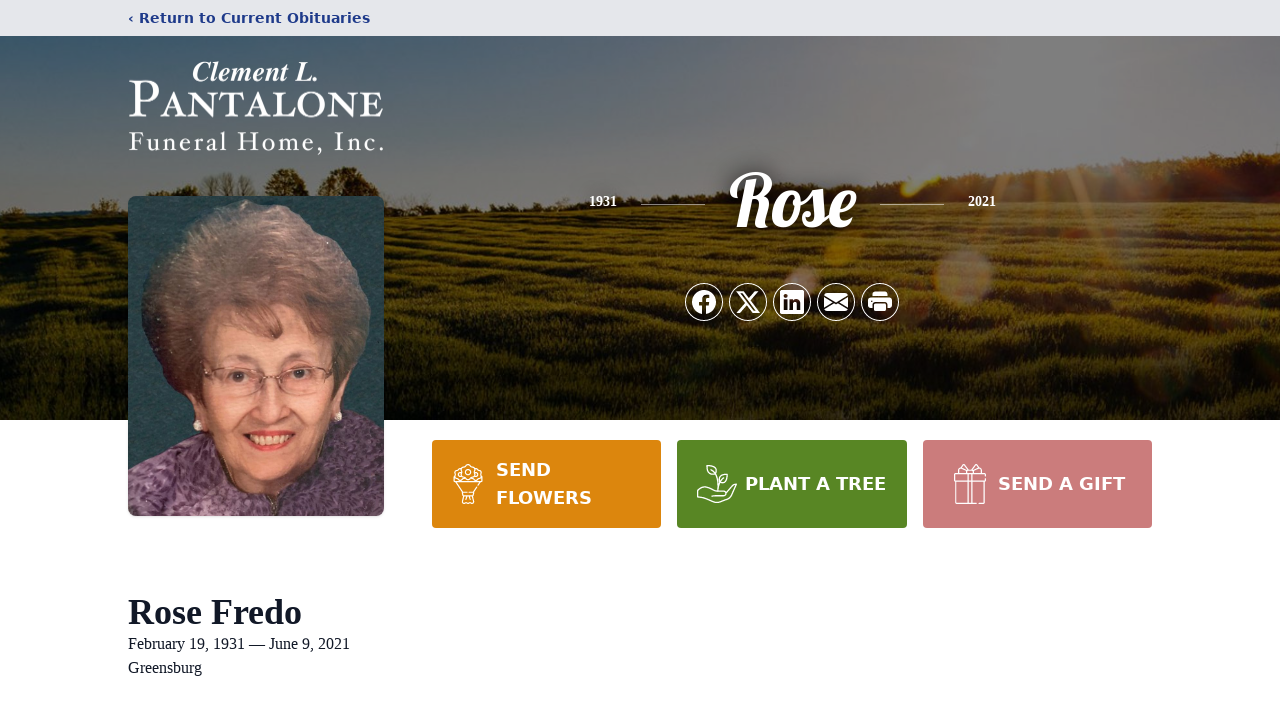

--- FILE ---
content_type: text/html; charset=utf-8
request_url: https://www.google.com/recaptcha/enterprise/anchor?ar=1&k=6LfHWPMlAAAAAHMN9mQfJzGLONIw3Ozfx_Tu_aDT&co=aHR0cHM6Ly93d3cucGFudGFsb25lLmNvbTo0NDM.&hl=en&type=image&v=N67nZn4AqZkNcbeMu4prBgzg&theme=light&size=invisible&badge=bottomright&anchor-ms=20000&execute-ms=30000&cb=o1ck9kk3g13j
body_size: 48755
content:
<!DOCTYPE HTML><html dir="ltr" lang="en"><head><meta http-equiv="Content-Type" content="text/html; charset=UTF-8">
<meta http-equiv="X-UA-Compatible" content="IE=edge">
<title>reCAPTCHA</title>
<style type="text/css">
/* cyrillic-ext */
@font-face {
  font-family: 'Roboto';
  font-style: normal;
  font-weight: 400;
  font-stretch: 100%;
  src: url(//fonts.gstatic.com/s/roboto/v48/KFO7CnqEu92Fr1ME7kSn66aGLdTylUAMa3GUBHMdazTgWw.woff2) format('woff2');
  unicode-range: U+0460-052F, U+1C80-1C8A, U+20B4, U+2DE0-2DFF, U+A640-A69F, U+FE2E-FE2F;
}
/* cyrillic */
@font-face {
  font-family: 'Roboto';
  font-style: normal;
  font-weight: 400;
  font-stretch: 100%;
  src: url(//fonts.gstatic.com/s/roboto/v48/KFO7CnqEu92Fr1ME7kSn66aGLdTylUAMa3iUBHMdazTgWw.woff2) format('woff2');
  unicode-range: U+0301, U+0400-045F, U+0490-0491, U+04B0-04B1, U+2116;
}
/* greek-ext */
@font-face {
  font-family: 'Roboto';
  font-style: normal;
  font-weight: 400;
  font-stretch: 100%;
  src: url(//fonts.gstatic.com/s/roboto/v48/KFO7CnqEu92Fr1ME7kSn66aGLdTylUAMa3CUBHMdazTgWw.woff2) format('woff2');
  unicode-range: U+1F00-1FFF;
}
/* greek */
@font-face {
  font-family: 'Roboto';
  font-style: normal;
  font-weight: 400;
  font-stretch: 100%;
  src: url(//fonts.gstatic.com/s/roboto/v48/KFO7CnqEu92Fr1ME7kSn66aGLdTylUAMa3-UBHMdazTgWw.woff2) format('woff2');
  unicode-range: U+0370-0377, U+037A-037F, U+0384-038A, U+038C, U+038E-03A1, U+03A3-03FF;
}
/* math */
@font-face {
  font-family: 'Roboto';
  font-style: normal;
  font-weight: 400;
  font-stretch: 100%;
  src: url(//fonts.gstatic.com/s/roboto/v48/KFO7CnqEu92Fr1ME7kSn66aGLdTylUAMawCUBHMdazTgWw.woff2) format('woff2');
  unicode-range: U+0302-0303, U+0305, U+0307-0308, U+0310, U+0312, U+0315, U+031A, U+0326-0327, U+032C, U+032F-0330, U+0332-0333, U+0338, U+033A, U+0346, U+034D, U+0391-03A1, U+03A3-03A9, U+03B1-03C9, U+03D1, U+03D5-03D6, U+03F0-03F1, U+03F4-03F5, U+2016-2017, U+2034-2038, U+203C, U+2040, U+2043, U+2047, U+2050, U+2057, U+205F, U+2070-2071, U+2074-208E, U+2090-209C, U+20D0-20DC, U+20E1, U+20E5-20EF, U+2100-2112, U+2114-2115, U+2117-2121, U+2123-214F, U+2190, U+2192, U+2194-21AE, U+21B0-21E5, U+21F1-21F2, U+21F4-2211, U+2213-2214, U+2216-22FF, U+2308-230B, U+2310, U+2319, U+231C-2321, U+2336-237A, U+237C, U+2395, U+239B-23B7, U+23D0, U+23DC-23E1, U+2474-2475, U+25AF, U+25B3, U+25B7, U+25BD, U+25C1, U+25CA, U+25CC, U+25FB, U+266D-266F, U+27C0-27FF, U+2900-2AFF, U+2B0E-2B11, U+2B30-2B4C, U+2BFE, U+3030, U+FF5B, U+FF5D, U+1D400-1D7FF, U+1EE00-1EEFF;
}
/* symbols */
@font-face {
  font-family: 'Roboto';
  font-style: normal;
  font-weight: 400;
  font-stretch: 100%;
  src: url(//fonts.gstatic.com/s/roboto/v48/KFO7CnqEu92Fr1ME7kSn66aGLdTylUAMaxKUBHMdazTgWw.woff2) format('woff2');
  unicode-range: U+0001-000C, U+000E-001F, U+007F-009F, U+20DD-20E0, U+20E2-20E4, U+2150-218F, U+2190, U+2192, U+2194-2199, U+21AF, U+21E6-21F0, U+21F3, U+2218-2219, U+2299, U+22C4-22C6, U+2300-243F, U+2440-244A, U+2460-24FF, U+25A0-27BF, U+2800-28FF, U+2921-2922, U+2981, U+29BF, U+29EB, U+2B00-2BFF, U+4DC0-4DFF, U+FFF9-FFFB, U+10140-1018E, U+10190-1019C, U+101A0, U+101D0-101FD, U+102E0-102FB, U+10E60-10E7E, U+1D2C0-1D2D3, U+1D2E0-1D37F, U+1F000-1F0FF, U+1F100-1F1AD, U+1F1E6-1F1FF, U+1F30D-1F30F, U+1F315, U+1F31C, U+1F31E, U+1F320-1F32C, U+1F336, U+1F378, U+1F37D, U+1F382, U+1F393-1F39F, U+1F3A7-1F3A8, U+1F3AC-1F3AF, U+1F3C2, U+1F3C4-1F3C6, U+1F3CA-1F3CE, U+1F3D4-1F3E0, U+1F3ED, U+1F3F1-1F3F3, U+1F3F5-1F3F7, U+1F408, U+1F415, U+1F41F, U+1F426, U+1F43F, U+1F441-1F442, U+1F444, U+1F446-1F449, U+1F44C-1F44E, U+1F453, U+1F46A, U+1F47D, U+1F4A3, U+1F4B0, U+1F4B3, U+1F4B9, U+1F4BB, U+1F4BF, U+1F4C8-1F4CB, U+1F4D6, U+1F4DA, U+1F4DF, U+1F4E3-1F4E6, U+1F4EA-1F4ED, U+1F4F7, U+1F4F9-1F4FB, U+1F4FD-1F4FE, U+1F503, U+1F507-1F50B, U+1F50D, U+1F512-1F513, U+1F53E-1F54A, U+1F54F-1F5FA, U+1F610, U+1F650-1F67F, U+1F687, U+1F68D, U+1F691, U+1F694, U+1F698, U+1F6AD, U+1F6B2, U+1F6B9-1F6BA, U+1F6BC, U+1F6C6-1F6CF, U+1F6D3-1F6D7, U+1F6E0-1F6EA, U+1F6F0-1F6F3, U+1F6F7-1F6FC, U+1F700-1F7FF, U+1F800-1F80B, U+1F810-1F847, U+1F850-1F859, U+1F860-1F887, U+1F890-1F8AD, U+1F8B0-1F8BB, U+1F8C0-1F8C1, U+1F900-1F90B, U+1F93B, U+1F946, U+1F984, U+1F996, U+1F9E9, U+1FA00-1FA6F, U+1FA70-1FA7C, U+1FA80-1FA89, U+1FA8F-1FAC6, U+1FACE-1FADC, U+1FADF-1FAE9, U+1FAF0-1FAF8, U+1FB00-1FBFF;
}
/* vietnamese */
@font-face {
  font-family: 'Roboto';
  font-style: normal;
  font-weight: 400;
  font-stretch: 100%;
  src: url(//fonts.gstatic.com/s/roboto/v48/KFO7CnqEu92Fr1ME7kSn66aGLdTylUAMa3OUBHMdazTgWw.woff2) format('woff2');
  unicode-range: U+0102-0103, U+0110-0111, U+0128-0129, U+0168-0169, U+01A0-01A1, U+01AF-01B0, U+0300-0301, U+0303-0304, U+0308-0309, U+0323, U+0329, U+1EA0-1EF9, U+20AB;
}
/* latin-ext */
@font-face {
  font-family: 'Roboto';
  font-style: normal;
  font-weight: 400;
  font-stretch: 100%;
  src: url(//fonts.gstatic.com/s/roboto/v48/KFO7CnqEu92Fr1ME7kSn66aGLdTylUAMa3KUBHMdazTgWw.woff2) format('woff2');
  unicode-range: U+0100-02BA, U+02BD-02C5, U+02C7-02CC, U+02CE-02D7, U+02DD-02FF, U+0304, U+0308, U+0329, U+1D00-1DBF, U+1E00-1E9F, U+1EF2-1EFF, U+2020, U+20A0-20AB, U+20AD-20C0, U+2113, U+2C60-2C7F, U+A720-A7FF;
}
/* latin */
@font-face {
  font-family: 'Roboto';
  font-style: normal;
  font-weight: 400;
  font-stretch: 100%;
  src: url(//fonts.gstatic.com/s/roboto/v48/KFO7CnqEu92Fr1ME7kSn66aGLdTylUAMa3yUBHMdazQ.woff2) format('woff2');
  unicode-range: U+0000-00FF, U+0131, U+0152-0153, U+02BB-02BC, U+02C6, U+02DA, U+02DC, U+0304, U+0308, U+0329, U+2000-206F, U+20AC, U+2122, U+2191, U+2193, U+2212, U+2215, U+FEFF, U+FFFD;
}
/* cyrillic-ext */
@font-face {
  font-family: 'Roboto';
  font-style: normal;
  font-weight: 500;
  font-stretch: 100%;
  src: url(//fonts.gstatic.com/s/roboto/v48/KFO7CnqEu92Fr1ME7kSn66aGLdTylUAMa3GUBHMdazTgWw.woff2) format('woff2');
  unicode-range: U+0460-052F, U+1C80-1C8A, U+20B4, U+2DE0-2DFF, U+A640-A69F, U+FE2E-FE2F;
}
/* cyrillic */
@font-face {
  font-family: 'Roboto';
  font-style: normal;
  font-weight: 500;
  font-stretch: 100%;
  src: url(//fonts.gstatic.com/s/roboto/v48/KFO7CnqEu92Fr1ME7kSn66aGLdTylUAMa3iUBHMdazTgWw.woff2) format('woff2');
  unicode-range: U+0301, U+0400-045F, U+0490-0491, U+04B0-04B1, U+2116;
}
/* greek-ext */
@font-face {
  font-family: 'Roboto';
  font-style: normal;
  font-weight: 500;
  font-stretch: 100%;
  src: url(//fonts.gstatic.com/s/roboto/v48/KFO7CnqEu92Fr1ME7kSn66aGLdTylUAMa3CUBHMdazTgWw.woff2) format('woff2');
  unicode-range: U+1F00-1FFF;
}
/* greek */
@font-face {
  font-family: 'Roboto';
  font-style: normal;
  font-weight: 500;
  font-stretch: 100%;
  src: url(//fonts.gstatic.com/s/roboto/v48/KFO7CnqEu92Fr1ME7kSn66aGLdTylUAMa3-UBHMdazTgWw.woff2) format('woff2');
  unicode-range: U+0370-0377, U+037A-037F, U+0384-038A, U+038C, U+038E-03A1, U+03A3-03FF;
}
/* math */
@font-face {
  font-family: 'Roboto';
  font-style: normal;
  font-weight: 500;
  font-stretch: 100%;
  src: url(//fonts.gstatic.com/s/roboto/v48/KFO7CnqEu92Fr1ME7kSn66aGLdTylUAMawCUBHMdazTgWw.woff2) format('woff2');
  unicode-range: U+0302-0303, U+0305, U+0307-0308, U+0310, U+0312, U+0315, U+031A, U+0326-0327, U+032C, U+032F-0330, U+0332-0333, U+0338, U+033A, U+0346, U+034D, U+0391-03A1, U+03A3-03A9, U+03B1-03C9, U+03D1, U+03D5-03D6, U+03F0-03F1, U+03F4-03F5, U+2016-2017, U+2034-2038, U+203C, U+2040, U+2043, U+2047, U+2050, U+2057, U+205F, U+2070-2071, U+2074-208E, U+2090-209C, U+20D0-20DC, U+20E1, U+20E5-20EF, U+2100-2112, U+2114-2115, U+2117-2121, U+2123-214F, U+2190, U+2192, U+2194-21AE, U+21B0-21E5, U+21F1-21F2, U+21F4-2211, U+2213-2214, U+2216-22FF, U+2308-230B, U+2310, U+2319, U+231C-2321, U+2336-237A, U+237C, U+2395, U+239B-23B7, U+23D0, U+23DC-23E1, U+2474-2475, U+25AF, U+25B3, U+25B7, U+25BD, U+25C1, U+25CA, U+25CC, U+25FB, U+266D-266F, U+27C0-27FF, U+2900-2AFF, U+2B0E-2B11, U+2B30-2B4C, U+2BFE, U+3030, U+FF5B, U+FF5D, U+1D400-1D7FF, U+1EE00-1EEFF;
}
/* symbols */
@font-face {
  font-family: 'Roboto';
  font-style: normal;
  font-weight: 500;
  font-stretch: 100%;
  src: url(//fonts.gstatic.com/s/roboto/v48/KFO7CnqEu92Fr1ME7kSn66aGLdTylUAMaxKUBHMdazTgWw.woff2) format('woff2');
  unicode-range: U+0001-000C, U+000E-001F, U+007F-009F, U+20DD-20E0, U+20E2-20E4, U+2150-218F, U+2190, U+2192, U+2194-2199, U+21AF, U+21E6-21F0, U+21F3, U+2218-2219, U+2299, U+22C4-22C6, U+2300-243F, U+2440-244A, U+2460-24FF, U+25A0-27BF, U+2800-28FF, U+2921-2922, U+2981, U+29BF, U+29EB, U+2B00-2BFF, U+4DC0-4DFF, U+FFF9-FFFB, U+10140-1018E, U+10190-1019C, U+101A0, U+101D0-101FD, U+102E0-102FB, U+10E60-10E7E, U+1D2C0-1D2D3, U+1D2E0-1D37F, U+1F000-1F0FF, U+1F100-1F1AD, U+1F1E6-1F1FF, U+1F30D-1F30F, U+1F315, U+1F31C, U+1F31E, U+1F320-1F32C, U+1F336, U+1F378, U+1F37D, U+1F382, U+1F393-1F39F, U+1F3A7-1F3A8, U+1F3AC-1F3AF, U+1F3C2, U+1F3C4-1F3C6, U+1F3CA-1F3CE, U+1F3D4-1F3E0, U+1F3ED, U+1F3F1-1F3F3, U+1F3F5-1F3F7, U+1F408, U+1F415, U+1F41F, U+1F426, U+1F43F, U+1F441-1F442, U+1F444, U+1F446-1F449, U+1F44C-1F44E, U+1F453, U+1F46A, U+1F47D, U+1F4A3, U+1F4B0, U+1F4B3, U+1F4B9, U+1F4BB, U+1F4BF, U+1F4C8-1F4CB, U+1F4D6, U+1F4DA, U+1F4DF, U+1F4E3-1F4E6, U+1F4EA-1F4ED, U+1F4F7, U+1F4F9-1F4FB, U+1F4FD-1F4FE, U+1F503, U+1F507-1F50B, U+1F50D, U+1F512-1F513, U+1F53E-1F54A, U+1F54F-1F5FA, U+1F610, U+1F650-1F67F, U+1F687, U+1F68D, U+1F691, U+1F694, U+1F698, U+1F6AD, U+1F6B2, U+1F6B9-1F6BA, U+1F6BC, U+1F6C6-1F6CF, U+1F6D3-1F6D7, U+1F6E0-1F6EA, U+1F6F0-1F6F3, U+1F6F7-1F6FC, U+1F700-1F7FF, U+1F800-1F80B, U+1F810-1F847, U+1F850-1F859, U+1F860-1F887, U+1F890-1F8AD, U+1F8B0-1F8BB, U+1F8C0-1F8C1, U+1F900-1F90B, U+1F93B, U+1F946, U+1F984, U+1F996, U+1F9E9, U+1FA00-1FA6F, U+1FA70-1FA7C, U+1FA80-1FA89, U+1FA8F-1FAC6, U+1FACE-1FADC, U+1FADF-1FAE9, U+1FAF0-1FAF8, U+1FB00-1FBFF;
}
/* vietnamese */
@font-face {
  font-family: 'Roboto';
  font-style: normal;
  font-weight: 500;
  font-stretch: 100%;
  src: url(//fonts.gstatic.com/s/roboto/v48/KFO7CnqEu92Fr1ME7kSn66aGLdTylUAMa3OUBHMdazTgWw.woff2) format('woff2');
  unicode-range: U+0102-0103, U+0110-0111, U+0128-0129, U+0168-0169, U+01A0-01A1, U+01AF-01B0, U+0300-0301, U+0303-0304, U+0308-0309, U+0323, U+0329, U+1EA0-1EF9, U+20AB;
}
/* latin-ext */
@font-face {
  font-family: 'Roboto';
  font-style: normal;
  font-weight: 500;
  font-stretch: 100%;
  src: url(//fonts.gstatic.com/s/roboto/v48/KFO7CnqEu92Fr1ME7kSn66aGLdTylUAMa3KUBHMdazTgWw.woff2) format('woff2');
  unicode-range: U+0100-02BA, U+02BD-02C5, U+02C7-02CC, U+02CE-02D7, U+02DD-02FF, U+0304, U+0308, U+0329, U+1D00-1DBF, U+1E00-1E9F, U+1EF2-1EFF, U+2020, U+20A0-20AB, U+20AD-20C0, U+2113, U+2C60-2C7F, U+A720-A7FF;
}
/* latin */
@font-face {
  font-family: 'Roboto';
  font-style: normal;
  font-weight: 500;
  font-stretch: 100%;
  src: url(//fonts.gstatic.com/s/roboto/v48/KFO7CnqEu92Fr1ME7kSn66aGLdTylUAMa3yUBHMdazQ.woff2) format('woff2');
  unicode-range: U+0000-00FF, U+0131, U+0152-0153, U+02BB-02BC, U+02C6, U+02DA, U+02DC, U+0304, U+0308, U+0329, U+2000-206F, U+20AC, U+2122, U+2191, U+2193, U+2212, U+2215, U+FEFF, U+FFFD;
}
/* cyrillic-ext */
@font-face {
  font-family: 'Roboto';
  font-style: normal;
  font-weight: 900;
  font-stretch: 100%;
  src: url(//fonts.gstatic.com/s/roboto/v48/KFO7CnqEu92Fr1ME7kSn66aGLdTylUAMa3GUBHMdazTgWw.woff2) format('woff2');
  unicode-range: U+0460-052F, U+1C80-1C8A, U+20B4, U+2DE0-2DFF, U+A640-A69F, U+FE2E-FE2F;
}
/* cyrillic */
@font-face {
  font-family: 'Roboto';
  font-style: normal;
  font-weight: 900;
  font-stretch: 100%;
  src: url(//fonts.gstatic.com/s/roboto/v48/KFO7CnqEu92Fr1ME7kSn66aGLdTylUAMa3iUBHMdazTgWw.woff2) format('woff2');
  unicode-range: U+0301, U+0400-045F, U+0490-0491, U+04B0-04B1, U+2116;
}
/* greek-ext */
@font-face {
  font-family: 'Roboto';
  font-style: normal;
  font-weight: 900;
  font-stretch: 100%;
  src: url(//fonts.gstatic.com/s/roboto/v48/KFO7CnqEu92Fr1ME7kSn66aGLdTylUAMa3CUBHMdazTgWw.woff2) format('woff2');
  unicode-range: U+1F00-1FFF;
}
/* greek */
@font-face {
  font-family: 'Roboto';
  font-style: normal;
  font-weight: 900;
  font-stretch: 100%;
  src: url(//fonts.gstatic.com/s/roboto/v48/KFO7CnqEu92Fr1ME7kSn66aGLdTylUAMa3-UBHMdazTgWw.woff2) format('woff2');
  unicode-range: U+0370-0377, U+037A-037F, U+0384-038A, U+038C, U+038E-03A1, U+03A3-03FF;
}
/* math */
@font-face {
  font-family: 'Roboto';
  font-style: normal;
  font-weight: 900;
  font-stretch: 100%;
  src: url(//fonts.gstatic.com/s/roboto/v48/KFO7CnqEu92Fr1ME7kSn66aGLdTylUAMawCUBHMdazTgWw.woff2) format('woff2');
  unicode-range: U+0302-0303, U+0305, U+0307-0308, U+0310, U+0312, U+0315, U+031A, U+0326-0327, U+032C, U+032F-0330, U+0332-0333, U+0338, U+033A, U+0346, U+034D, U+0391-03A1, U+03A3-03A9, U+03B1-03C9, U+03D1, U+03D5-03D6, U+03F0-03F1, U+03F4-03F5, U+2016-2017, U+2034-2038, U+203C, U+2040, U+2043, U+2047, U+2050, U+2057, U+205F, U+2070-2071, U+2074-208E, U+2090-209C, U+20D0-20DC, U+20E1, U+20E5-20EF, U+2100-2112, U+2114-2115, U+2117-2121, U+2123-214F, U+2190, U+2192, U+2194-21AE, U+21B0-21E5, U+21F1-21F2, U+21F4-2211, U+2213-2214, U+2216-22FF, U+2308-230B, U+2310, U+2319, U+231C-2321, U+2336-237A, U+237C, U+2395, U+239B-23B7, U+23D0, U+23DC-23E1, U+2474-2475, U+25AF, U+25B3, U+25B7, U+25BD, U+25C1, U+25CA, U+25CC, U+25FB, U+266D-266F, U+27C0-27FF, U+2900-2AFF, U+2B0E-2B11, U+2B30-2B4C, U+2BFE, U+3030, U+FF5B, U+FF5D, U+1D400-1D7FF, U+1EE00-1EEFF;
}
/* symbols */
@font-face {
  font-family: 'Roboto';
  font-style: normal;
  font-weight: 900;
  font-stretch: 100%;
  src: url(//fonts.gstatic.com/s/roboto/v48/KFO7CnqEu92Fr1ME7kSn66aGLdTylUAMaxKUBHMdazTgWw.woff2) format('woff2');
  unicode-range: U+0001-000C, U+000E-001F, U+007F-009F, U+20DD-20E0, U+20E2-20E4, U+2150-218F, U+2190, U+2192, U+2194-2199, U+21AF, U+21E6-21F0, U+21F3, U+2218-2219, U+2299, U+22C4-22C6, U+2300-243F, U+2440-244A, U+2460-24FF, U+25A0-27BF, U+2800-28FF, U+2921-2922, U+2981, U+29BF, U+29EB, U+2B00-2BFF, U+4DC0-4DFF, U+FFF9-FFFB, U+10140-1018E, U+10190-1019C, U+101A0, U+101D0-101FD, U+102E0-102FB, U+10E60-10E7E, U+1D2C0-1D2D3, U+1D2E0-1D37F, U+1F000-1F0FF, U+1F100-1F1AD, U+1F1E6-1F1FF, U+1F30D-1F30F, U+1F315, U+1F31C, U+1F31E, U+1F320-1F32C, U+1F336, U+1F378, U+1F37D, U+1F382, U+1F393-1F39F, U+1F3A7-1F3A8, U+1F3AC-1F3AF, U+1F3C2, U+1F3C4-1F3C6, U+1F3CA-1F3CE, U+1F3D4-1F3E0, U+1F3ED, U+1F3F1-1F3F3, U+1F3F5-1F3F7, U+1F408, U+1F415, U+1F41F, U+1F426, U+1F43F, U+1F441-1F442, U+1F444, U+1F446-1F449, U+1F44C-1F44E, U+1F453, U+1F46A, U+1F47D, U+1F4A3, U+1F4B0, U+1F4B3, U+1F4B9, U+1F4BB, U+1F4BF, U+1F4C8-1F4CB, U+1F4D6, U+1F4DA, U+1F4DF, U+1F4E3-1F4E6, U+1F4EA-1F4ED, U+1F4F7, U+1F4F9-1F4FB, U+1F4FD-1F4FE, U+1F503, U+1F507-1F50B, U+1F50D, U+1F512-1F513, U+1F53E-1F54A, U+1F54F-1F5FA, U+1F610, U+1F650-1F67F, U+1F687, U+1F68D, U+1F691, U+1F694, U+1F698, U+1F6AD, U+1F6B2, U+1F6B9-1F6BA, U+1F6BC, U+1F6C6-1F6CF, U+1F6D3-1F6D7, U+1F6E0-1F6EA, U+1F6F0-1F6F3, U+1F6F7-1F6FC, U+1F700-1F7FF, U+1F800-1F80B, U+1F810-1F847, U+1F850-1F859, U+1F860-1F887, U+1F890-1F8AD, U+1F8B0-1F8BB, U+1F8C0-1F8C1, U+1F900-1F90B, U+1F93B, U+1F946, U+1F984, U+1F996, U+1F9E9, U+1FA00-1FA6F, U+1FA70-1FA7C, U+1FA80-1FA89, U+1FA8F-1FAC6, U+1FACE-1FADC, U+1FADF-1FAE9, U+1FAF0-1FAF8, U+1FB00-1FBFF;
}
/* vietnamese */
@font-face {
  font-family: 'Roboto';
  font-style: normal;
  font-weight: 900;
  font-stretch: 100%;
  src: url(//fonts.gstatic.com/s/roboto/v48/KFO7CnqEu92Fr1ME7kSn66aGLdTylUAMa3OUBHMdazTgWw.woff2) format('woff2');
  unicode-range: U+0102-0103, U+0110-0111, U+0128-0129, U+0168-0169, U+01A0-01A1, U+01AF-01B0, U+0300-0301, U+0303-0304, U+0308-0309, U+0323, U+0329, U+1EA0-1EF9, U+20AB;
}
/* latin-ext */
@font-face {
  font-family: 'Roboto';
  font-style: normal;
  font-weight: 900;
  font-stretch: 100%;
  src: url(//fonts.gstatic.com/s/roboto/v48/KFO7CnqEu92Fr1ME7kSn66aGLdTylUAMa3KUBHMdazTgWw.woff2) format('woff2');
  unicode-range: U+0100-02BA, U+02BD-02C5, U+02C7-02CC, U+02CE-02D7, U+02DD-02FF, U+0304, U+0308, U+0329, U+1D00-1DBF, U+1E00-1E9F, U+1EF2-1EFF, U+2020, U+20A0-20AB, U+20AD-20C0, U+2113, U+2C60-2C7F, U+A720-A7FF;
}
/* latin */
@font-face {
  font-family: 'Roboto';
  font-style: normal;
  font-weight: 900;
  font-stretch: 100%;
  src: url(//fonts.gstatic.com/s/roboto/v48/KFO7CnqEu92Fr1ME7kSn66aGLdTylUAMa3yUBHMdazQ.woff2) format('woff2');
  unicode-range: U+0000-00FF, U+0131, U+0152-0153, U+02BB-02BC, U+02C6, U+02DA, U+02DC, U+0304, U+0308, U+0329, U+2000-206F, U+20AC, U+2122, U+2191, U+2193, U+2212, U+2215, U+FEFF, U+FFFD;
}

</style>
<link rel="stylesheet" type="text/css" href="https://www.gstatic.com/recaptcha/releases/N67nZn4AqZkNcbeMu4prBgzg/styles__ltr.css">
<script nonce="TH_Llc66mzZT_WS70H5SJw" type="text/javascript">window['__recaptcha_api'] = 'https://www.google.com/recaptcha/enterprise/';</script>
<script type="text/javascript" src="https://www.gstatic.com/recaptcha/releases/N67nZn4AqZkNcbeMu4prBgzg/recaptcha__en.js" nonce="TH_Llc66mzZT_WS70H5SJw">
      
    </script></head>
<body><div id="rc-anchor-alert" class="rc-anchor-alert"></div>
<input type="hidden" id="recaptcha-token" value="[base64]">
<script type="text/javascript" nonce="TH_Llc66mzZT_WS70H5SJw">
      recaptcha.anchor.Main.init("[\x22ainput\x22,[\x22bgdata\x22,\x22\x22,\[base64]/[base64]/[base64]/bmV3IHJbeF0oY1swXSk6RT09Mj9uZXcgclt4XShjWzBdLGNbMV0pOkU9PTM/bmV3IHJbeF0oY1swXSxjWzFdLGNbMl0pOkU9PTQ/[base64]/[base64]/[base64]/[base64]/[base64]/[base64]/[base64]/[base64]\x22,\[base64]\\u003d\x22,\x22w75hwqfDlsOaS8OXw5rDlMOUYMOvdsOaY8KwwpPDlnDDrD05Wh8cwq/Cl8K/[base64]/CnzDCk2Y0bsK5dMKSOsOtVsKPH0HCswkdNzkwZWjDsi9GwoLCr8O6XcK3w40eesOIGcKnE8KTamxyTwd7KSHDkmwTwrBHw5/DnlVPccKzw5nDg8OlBcK4w611G0E3N8O/wp/ClT7DpD7Cu8OCeUNHwo4NwpZlZ8KsejzCosOOw77CuxHCp0pGw4nDjknDriTCgRV1wpvDr8Oowp8Ww6kFRMKYKGrChcKQAMOhwrDDqQkQwrHDoMKBAQ8mRMOhHUwNQMO8X3XDl8Krw5vDrGtGJQoOw4zCkMOZw4RKwpnDnlrCiyh/w7zCkBlQwrgzdiUlY2/Ck8K/w5zCv8Kuw7I5DDHCpxt6wolhNMKLc8K1wp3CkBQFQjrCi27Dvl0Jw6kLw4nDqCt3SHtRPsKgw4pMw7F4wrIYw4nDrSDCrTPCvMKKwq/DlSg/ZsKiwqvDjxkoVsO7w47DkcKtw6vDokPCgVNUW8O1FcKnM8KLw4fDn8KlDxl4wrHCjMO/dm4HKcKRHjvCvWgywr5CUVt4aMOhWUPDk03CtcO4FsOVZRjClFIRQ8KscsKow6jCrlZXVcOSwpLCk8K0w6fDnghjw6JwFMOGw44XMXfDox1zCXJLw74mwpQVbcO+KjdrR8KqfW/[base64]/[base64]/Dtjxpw4tRTjrCqj9Zw4sGFCnDrsK/wqzDn8KAwozDnwVpw7bCv8OHXMO4w5J4w5wHAcKLw6BHa8KCwqrDn3bCq8KMw5/CsAceL8KSwp5WIjXDsMOXA3TDssOlKApaWRzDp2vDqXJkw7IuTMKEVsKaw6LCjsK/KXPDlsO/[base64]/wqNow6w4VMOmwod3bG/CrzZww5MBbcOHV1/ClQbChzHCp1lCL8KQOMKhYMODHMO2U8O9w7YLClV4Fy3CjcOISgzDrsKQwojDtjvCk8OEw4pafC/Dh0LCm0tQwqEqXsKKa8OJwpNPeXc3V8OiwrdaIsKYSDHDqg/DnzEbJAo4ScKawqlSaMKbwoNlwo0zw6XClFtfwpBxcznDt8ODW8O8OxrDnj9FIkjDnVDCqsOJecOsGzQgSnPDlsOFwoPDgzDCsQAdwpzCoj/CmMKbw4DDpcO4PcO4w77DhMKPYDVlEcKdw5LDnUNaw4jDjmjDhcKEAHXDgHhLXEE3w4LCtVvCl8KIwpbDiyRTwoQjwpFZwq0nbmPDjwfCkcK8w5rCqMKpUMO8H1ZYX2vDncKTRz/DmXk1woTClkhEw7UNOVk7A29sw6PDucKCLFYVwrnCriBcw5wAw4PCvcO/JXHDiMK8wq7DkEvDrQAGw5LCrMKFV8KYwpvCrsKJw4hYwpYNdMO5VMKRYcOJwq7Ct8KWw5XDoGPCjjbDnsOVQMKfw5/[base64]/CqEPDjsKuw7Imw5vCq8KNH29WIFRWw6vCkkNDJQzCglVBwrnDhMKSw54pA8Oyw5F4wpkAw4Y3QHPDk8KtwqEpf8KhwpZxZ8KQwrI8wqfDlQA7C8K+w7/DlcOIwpoCwqDCvynDkXgbFhAgflHDjcKNw7VrVm0Yw5jDkMK1wqjCgj7CicOwfEI7wrrDtm8oPMKQwo3DoMOJW8OFG8O7wqrDkn18RFvDpRvDr8OTwp/Ck3HCksOJZBnCncKfw5wKWmvDl0/DjQTDpgrCoDJuw4nDq2FWKh9GasKtfkcZYx3DjcKuY31VcMO7McK4wqMew6ASdMKFTCwtw63CjMOyOU/DnsOJNsO0wrwOwrZpRX5pwqLCpQXCohFBw55mw4AwBsOxwrFKSTXCsMOHYxYQw7TDsMKJw73DqMOxwozDmmvDkA7CnGjDuE7DhMOuB3XCpGwhWsKIw55pw67CkHTDk8O6FmPDuF/[base64]/DjMKKwoPCuWEEKVPCv8OqwrZyL8OYwoUDwrtxFMOGVksHb8OcwqhgGkc/wqs6bsKwwrJ1w5AmPcOuV0nDjsO9wrVCwpDDj8O8VcK0woxVWMOQeGXDoXLCqxnChGBfw6cpfil8Fh7DggIGOMOXwpZGwp7CmcOdwrfClXA0LsKRaMOAXmRSKcOowoQYwoHCs3Z6w60wwocBw4jCjhtNDD1NN8KPwrTDnjLCtcK/wpHDnC/CpWXDj34Yw7XDrxVaw63DoCZadMO7ABM1LsKpBsKILirCrMKnCMO5w4nDn8KMNEpVwotXdg96w5Nzw5/CocOJw7PDjwbDoMKRw7dwY8OBCWPCusOMfFdjwrbCkXrCr8KsPcKtY19+FyLDu8KDw6LDsnPDvQLDv8OCwpA4L8OqwrbDvirDjiEWw5E2P8Klw7rCu8KIw6TCoMOmex/[base64]/NS/DmVrChXhvwqcBFyTCu8O9w63DnSsHFw5owqxjwoB2wpRlID7Du0bDo0Fuwqhiw5Quw4Nmw6bDsF7DtMKXwpXDrsKFdgY8w7HDgCTCrcKBw7nCnwfCp20OeWIew6nDq0zDqkAKMsKsI8Oyw6g8M8OLw4/DrsKWMMOYHWVwLzAzRMKZdMKYwq55a0HCmMOcwpgEUwwFwpksf0rCpHzDmX0Vw5jDgsOaPDXCizwNZcOyecO7wobDiU8Xw6RQw4/CowZgKMOUw5/ChcOZwr/[base64]/CpF/DiF0BwqbDn1UKwqVMwr/CrMOIDSPCpsOUw4JswpHCr2snfUnCtm3DlsOww77Ci8KBB8KRw6BFMsO5w4fCrMOcRC3DiHPCr0JqworCjCrChMO8DydHekfCrcOYG8OhRgXDgTXCosOkw4A7wo/[base64]/Chmg6Wk4OGGLDsQcyw4zCrMOqIk1INsKBwoFBR8K4w6HDiHIkREVYDcKQaMKzw4rDhcORwpQSw63DhQbDvsK2wqQjw5d7wrINXzPDjF4zw6LCv2/DhsKAC8K5woZlwqTCq8KEbcOxbMK/w51pe0jDowdyIsKXbcOYEMKCw6wPNU7Dg8OiTsOuw6jDisOawrEPJwFpw6nCvMKeLsOJwqoya3bDuAzCicOlXcKtH3FbwrrDocOzw7xjZ8OlwrFTL8O0w4NUBMKHw4ZbcsKyZCwXwo5Kw5/ChMKPwqLCncOwccOiwoLCpX9Vw7zChVLCn8KaZ8KfD8OGwrc1UcK+GMKow5EyQMOEwrrDrcOgZ1Qlw7pcEMOOwqplw4Jmw7bDvzTCgnzCicKnwrrDgMKvwq/CngTCssKqw7TCvcOLM8O/[base64]/[base64]/DmRTDuVjDrw7CkBoMwp/Ck8Kyw6HDqCU6CncVwrxUZMKrwpYgwrDDtR7DvwPDhXZhUwLClsKpw4/[base64]/[base64]/wrheCcO0wrDCpMOnXzolw6Z9Yj8Xw41QGMOTw6Y8wqI0wrc1esK2JMKIwpBMSDJjW2vCsRZhcDTDssKhJcKBE8OxVcKkPWY4w7g9T3jDmm7CjMK+wqnDosOCw6wUJGXCrcO2IHnCjDhaGnBuFMK/[base64]/cMOtw7Z2DgnDrwfCucKTGcK3FsKUAsKUw53CisKQwrIVw7HDknABw4rDtjXDqTVow7cVcsKwKi3DncOTwobDoMKsbsK9dcONMhwawrVWwp5SUMO/w4vDsDbDuSJ5bcONHsKGw7XCsMKqwpnCt8ORw4fCs8KDV8O7PwAbLsK+NFrDmsOIw7MXUTALFHbDisKuwpnDqzNYw7Byw6kNRSvCgcO2w4vCosK6wol6HcOawobDgUXDucKKPxIXwoHCokILGcOuw45LwqIZDMKCOFpKUFpXw7ljwofChxUKw43DiMK6Dm/CmMKzw5vDpcOFw5rCv8KwwpN3wphcwqbDqXxCwq3DvFMAw7TDiMKhwq9Tw7rCjgZ/wqvClXvCksK7wo4Nw5BfcsOdOAA8wrfDrhXDvFXDslDDvkzCvsK4L0Rowq4Fw4PCjC3ClMOuw6YDwpJuAMO6wpLDkcOEwq7CoD53wrzDkMOnViI7wpzCrAB8a1Zfw5DClkA7DHHDkwjCmGrCj8OIwrDDkk/DjX7DicOKGhMNwojDt8KAw5bCgcO/LcOCwpwrEg/DoRMMworDrlckdcKQVsK7ShvDocO3I8K5dMKowpgGw7TCgVrCisKjd8K6J8OLwr47asOEw7VCwpTDr8OVcXEIdcKuw4lPdcKPTzPDi8OTwrNRY8OmwoPCrDHCqBsewrEswrR9KMOfV8OQFwzCn3BkcsOmwr3CisKdw6HDkMKkw57DjQHCsGTDhMKawo/Cn8OFw5/DgSbDv8KHFcOcSljDksKpwp7DvsO4wqzCpMOmwqhUT8KswpEkVTIxw7cpwoQuGMKXwpjDtk/[base64]/LMOeBcOsXEnCqcK3TsOdaB3CrAXCm8OJKsOjwqfCqhsIVRFuwq/CjMKUwozDmcOgw6DCs8KAZB1Yw6zDqH7DrsKyw6k3bU/DvsO6Qic4w6vCp8Kewps8w6PDsG4jwogLw7RiaWzClzUCw5PDhMOqAsKkw5dyNSpueDXCtcKcHVPClMKsO3xAw6fCnWJ3w5rCmsO5VsORw6/CqMO1VkIJKMO0wp8qeMOKTncEIcOOw5LDlMOawq/[base64]/Cg3HDjcOowqQCwrbCsMKeaMKOwoNgF8O/wqbCpTsaAsK/wqgKw4gDwr/Dn8KewqdsO8K8VsKewqPDryfCmEfCjWJYbzUsBVzClMKKWsOeGGMKHlbDjCFRMz8nw48SUXTDrgE+LlvCqAJTwr1XwoI6FcOEYcOIwqPDpsOoYcKRw4U4LAQ2S8KywqPDm8OCwqdFw4kPw7TDgMKxXMOowrg+UcKqwoBew7LCqMOyw75ZJMK4OMO/dcOEw6RcwrBGw4JBwq7CqxoRw5HCjcKow514cMK5AC/[base64]/[base64]/Ch8KMFMKZecOzTMOoDMKtSCsRwp9RwpYqRMOvfcOTBiV9wqXCq8KfwoXDjRVtw4c0w4zCtcKGw64oTsOswp3CuzXCmHDDnsK3wrZQTcKIwoQMwqvCkcKcw5fDvlfCtBYcdsOGwp5xDMOYHMKuSi5zRnNew6/DlsKxH1EACMODwrYXwok2wpQnZTtxaG4rNcKwN8OBwrjDrcOeworDsT/[base64]/XXl8woLDnUEjPsOwZsKCBlg/S3x6NMOZw7bCs8K+c8OWICxsCXDCoiAQXzLCtsKFwoDCp0LDk0bDusOSwqLCmibDgD/ClsOMG8KREsKrwq7CksOOI8K7X8OYw5jCvS3CoEbCmQQ5w4TCicOmKAtBw7LDtx5uw7ocw7A1wr5tAW45wqYLw4JiCSRRKGjDg2/CmcO9dj41w78FTAHDrVsQYcKPCMOAw4/CoBPCnsKzwpXCgcO/IsO5eDjCgA9Gw6nChm3DgcOcw509wpfDocKxGirDrR40wovDhxhKRgnDlMOYwo8iw7nDuhUdJMK3w4U1wobCicKtwrjCqH8SwpTCiMKAwo8owqIHO8K/w7fCiMKlP8OjIsKywr/Cg8Omw7Jbw7rCssK8w5RUVcOue8OhB8Osw5jCpGDCsMO/KwrDknzCqHAZwofCnsKIIsO9woEhwoZpNFAOw405UMK9w6YrF1E0wqcCwrHDoEbCscK1SVIYw4DDtBF4eMKzwpHDnsOZw6fCoiHDrMK3ehp9wqrDjTd1E8O0wqR8w5bCtcOQw7A/[base64]/DtcKHw5jCkcOPacO6w5LCu3kAw6VAd10seVvDisOkXcKsw6VGw4jCuwvCm1DDrFlwXcOcXDMIMFA7d8KGNMOww77DsT3CosKqwp5EwpTDsgLDlcOtdcOkL8OreVlsfngFw5QrTkbCrcKWSllvw5LDi09fGsODVGfDsz/DgkMWIsOeHy3Dk8OLwpbCrFIRwpXCnjNyPsOqG3wgUnLCscK0w7xoYynDtMOUwpnCgMOhw5onwonDncOzw6HDv1nDiMKww57DhgzCgMKZw7PDl8OPEkvDjcK9DcOYwqAZWsK8JMOlCcKoEWwKwr8TBcOqKELDqkTDpX/CoMOGak7CgnPCjcOiwqrDhEnCrcOSwrMMFVQ6wqRZw44WwrbCt8K0eMKdMsK0DxHCtcKsd8KcZwNCwpfDmMKbwr3DvMKzw4TDncKnw6VbwoXCp8Otd8OtOMOWw7FRwrEdwownAkXDgsOOTcOywohLw5NCwpRgGxEZwo1hw4NjVMOIDHAdw6rDk8OJwq/DjMOkbl/[base64]/Ci0jDpUIWw5ZzO0PCnMOrw40jBcOSMMK4DHcSw4jCnHgpw6ZCWlfDiMOkIlZOwqt7w63ClcO+w4I4wp7CrMOkSMKCw6AqRxw2PWZXYsO/F8O1w4A0wpcHwrNgV8OubgpPETc6w6rDsDrDnMOMEkssT3hRw7PCvkNbbxpnFE7Drw3ChgEkV1kswozCmFXCnWoccGoJC0cGB8Ouw6UtQCXCicKCwpdzwrg0UsOjB8KNEkEURsO3w59Ew4x/wofCgcOiQ8OLHWfDmMOuMsOlwr/Ctjxmw5jDsG/CuDfCusOmw4TDqcOSwqFnw4E2LS0jwokHXC9+w73DnMORKMKJw7/[base64]/wrzCisO+woHCoXNjUE0rwqNiwrjCgCQnw484w4YIw6/CkMOVUsKZesOgwpLCsMKrwrbComBpw73CjcOQUjsCOcKDIRDDpGfDlAnDm8KVD8KawoTDhcO8FwjCv8KFw5YzAcK0w43DlELCkcKrNlPDtGrCnCHDt27Di8Ozw5NRw6/DvRjCsnEgwpkew7BtLcK8WMOOw4ZzwrpAwpDCn0jDkXQWw6vDoSDCmk7CjRQDwpnCrsKYw5dxbi7DoTjCmcOGw64dw5TDtMKTwovCun/[base64]/[base64]/[base64]/CrMO0worDnQbCvTTDgsK/woh1JhVSC8KBW09Cw4UMwqV2EMK0w5RBWFbDjcOYw53DmcKseMOFwqtkcjLCv3PCs8KjG8Oyw53DkcKCwpPCvsOGwpfCkW4vwroOfyXCswZKZkHDgCbCqsKYw7/CsGtNwqgtwoAKw4JOecKhd8KMG3jDh8Kew5VMMT50RMOLBj4BccONwqMec8KtAsKAcMOlVg/DkT1qC8Kmw7dewozDlcK0wqPDgMKASTsuwosaYsOrwqrDncKpA8K8AMKww5xtw6hbwqPDhUjCksK5M2c+VHPDoWnCsEwhdVBRW3XDrhjDvXTDscO7RxIZLMKvwpHDiWnDlifDksKYwpPCl8OkwpIUw7NYPCnDoxrDsWPDt0zDllrCnMKAZcOhTMK/w6/Ct35yHCbCl8O5wr51wrlccSTCuT0+HwNGw6R8XTt9w4kIw47DpcO7wqlCSMKlwqVrDWNNVlLDq8OGFMO2QMOFfnpywqJ6H8KOBE1DwqMKw6YAw7fDh8OwwoAtKiPCu8KWwo7DtR5fDX1cacKjEEzDksKiw5B3UsKJS0E4MsOVYcOcwo8dJn87eMO3W37DkCPCmcKOw4/Dj8KkccOFwpBTw7HDssKYMhnCncKQccO5AzBKf8ObCHbClSEfw6jDpRfDlGTDqDzDmTbCrnUewrrCvSLDlMOhPWM/NMKYwrZ5wqUTw6fDnUQgw5tAcsKqZSvDqsKjJcOgG0bCsQ7CuC4KB2oFGsOHacOmw7hHwp1uN8O0w4XDkmU9ZXTDpcK7w5JrPsOkRFzDlsKJw4XCk8KEw6xXw5FcRGBfVlrCkifCjWDDjSnCpcKuZsOfZsOUF3/Dr8ONSTrDrnBjdHPDn8KIPMOUwqQWKlMrbcODQ8K6wrI4dsODw7vCnmolAx3CkBxRwqQwwrTCkRLDijRSw6ZNw5nCiFLCmcKkSsKYwoLCjjFCwp/DnVdGQcKvclwew5BTw5Yiw49Hwr1LN8OoOsO3c8OIJ8OOYMOFwq/DmHPCoQbCiMKqw5rDhcORYTnDry4Zw4rDnsO+wpbDlMKOHgA1wqUcwpfCuj8gAMOFw6TCuR8MwpQIw6kpU8ONwqTDt1UZTkVxHsKHPMOFwqE4H8KkdXjDk8KpGcOQE8Opw6kCVsO/TcKjw59QchzCuy/[base64]/Ng5qwrTDlWTDusOiAMOfw60rwoZSH8O0UsKfwrB5w6AhSBPDiDp2w7PCvConw5gYFg/ChMKjw4/ClXvCgiF0JMOCSiXCgsOiwrPCtMKpwovCsQA8E8Otw58LLxrDjsKSwrI4GS4Dw77ClsK4NMOFw75KSSnDqsKZwr9/w7QSRcK+w4HDh8O4wp/[base64]/CncK1w7DCt8O3SQtifMKodGrCtcOvwq9HwoHCpsOVD8KTwobCvMOtwp0HS8OSw7t9SGDDnAklIcKmw5XCu8K2w7ANYyLDhwPDlMKeRw/DrG1RG8Knf2/Dr8ODCsOXHMOGwrcEHcKvw5vCuMO8wrTDgAp9BCfDrwcXw5M9woVbHcKJwpvDtcO1w7x6w63DpgIDw6PDnsKAwpLCpDMuwoIFw4RVX8K7w5fDoX7CiF7DmcOGUcKPwpzDtsKQDsOlwo/DmsOqw4E7w75TT3XDl8KHKApbwqLCs8OHwq3DhMKtw5pXwo7DucO+wpsTwqHClMODwrvCscOLUw4ZZwDDmcKwM8OJfGrDjiM7OnvDsh1iw53CnnLCv8Omw4A2woQ3U25eV8K9w7guB2Z0wqvChzE8w7PDssOWd2ZWwok8w5/DlsOMBMOuw4nDrGJDw6PDsMO9El/Cp8Kaw4rCpxYvJXJ0w75+AsK/CSfCgh3Cs8KCIsKbXsOHwq7DsFLCqsKjbcOTworDmMK9PcKBwrtow6vDqSUOfMKJwoFOPg7Ck2nDl8OGwozDgsOhw45FwpfCs3pIHsOqw797wqROwrBYw4XCocKVDcKqwoHCrcKBaWEQYy7DvEJrBMKRwpMjXEc+X2zDhFfCrcKRw5EKHcKnw7cORsOfw5/[base64]/DucOYZsKPES1Vwr7CngnDvXdpwoXCkBd6wrTDvcKZRlpcFMOtIBlnW3XDqMKPc8KKwpXDosODaRcfwpF5HMKgTcOXTMOhA8O7C8Onwr7DuMOSJmDClTMOw5/Cs8K9ZsOXwp15w5LDocKkIiFPZMO1w7fCjcOBcyo4fMOnwq9Cw6PDu2jCmcK5wqVFUMOUeMOiGMO4wqvChsO0AUtcw5Vrw7dcwrDCpm/[base64]/DpzwgdD5VYjFKQTJYw4vDklt0JMOCT8KrADEYa8OFw6/[base64]/w5Uow43CpFADwqIYEMOww78hw78kEsOvCsKuwpjDlMOFdsKAwoFSwqHDq8KvYQwVCcOqC2zCrMKvwo9bwpoWwqcgwoDCvcO/VcKqwoPCoMO1wpBiXjvDgMOew4rCr8KJRzZKw4HCssKkTEDDv8O+wqDDssK6w6XCsMO1wp4Lw6/DkcKfbMObQMOBFifDhl3ChMKPHzLCv8Oqwo/DtcOjCXY1DVY4w6VVwppDw6JzwrBkUBDDkG/[base64]/wo/DmkpMa3BBH2UaAcOQworDmkcpwq7DgClxw4BXUsKjL8O7wrbCi8OIVh/Dp8KLD0YcwoTDl8OKeigaw5pifMO0wpTCrcKzwrk7wohew4HCmcKfBcOUP39cFsK3wo0nwqvDqsK/[base64]/Do3w+F8KowpcYbHUxGyIzw5vCqEzCuEQOK3zDgwDCm8KUwpHDmMOKw7/CgGZxwoPDhWzDrMOswoHCvSZPw6kZccOew6rCom8SwrPDksOcw7IuwpHDjWbDlnTCrjPCv8O8wpvCoAbDrcKWO8O+eznDosOGQsK2GE19RMKfT8Ohw7rDlsKbdcKjw6nDpcK7W8KOw68rwpHDmsKew4A/[base64]/[base64]/CknUXSXbCjA55ZMKkIsK/w6NSe0DCi8O9SiVEdz1aTRFEFMONH23DjD/DqUswwpbDj0Ysw4tAwpDCu2TDkHVBIE7DmcOdREjDinEyw6PDmg3CicOHDsOnMgpKw6/DnU3CmXZdwrvCksKPJsOQKcO8wojDpsKtIkFZFkzCgsOBIhjDssK0FsKCa8K0TB7CplBLwoPDniTCuADDvSEvwqjDhcKFw5TDoGRRXMOyw68nCygfwoFJw44BLcOOw7MHwqMJJHFQwpxlP8Kaw4TDvsOBw6kgDsO1w6nDqsO4wpkiVRnClMK/bcK5XTXDjQsIwrDDqxPCliR6wpDCpcK2D8KVBC/Ci8KPwqQZaMOpw6DDlCQewqZHNsOzdMO4w7XDrcOZMMOYwptQFsOlYMOPDChUwqjDuC3DggLDqnHCp3rCsCxFXW8Mfm5uwqjDgMKIwqthesKcZcOPw5LDqW/CmcKrwoEpE8KZVU45w6kBw4QgG8OsJDEUw7c2UMKVasO8Xi3DknxydMOLMGrDkAxAY8OcMsOzw5RmCsOndMOWNcOawocZDxU2SDfCqUfCrBvDrE1FNgDDlMKKw6vCpsOeHxvCog7CpcOQw63DihzDk8OOw5paewXCq25kMH/CusKKdURLw7zCscKmY09sasKlZUfDpMKlWk3DtcKhw4pbIjlaHsKRMsKTFEtmMFbCgEfCnDwww4bDgsKJwpVqfizCo1ByOsKXw7zCsRLCvVrDm8KfNMKGwq0eEsKLGGhJw4xGH8OjBzhhwr7Dt1VtTlx/[base64]/[base64]/CqcKtw5/CocKAwpB+woDDosK/dwFaw4zDnMKEw5YhDMOhEihAw583WjfDiMOuw4oAfsK/ZHpIw6HCrGBCR21jDcO2wrvDrAZlw6IhX8KKAcOmwp/DoXnCjGrCvMOPVcO3YDPCosKowpHCgUxIwq5Aw60TCsKZwpoYdjHCuUQMWD1QYMKtwr3DrwlPV1Y/wozCs8OKdcO3wpnDv1XCjkPCtsOgw5UbAxdKw6sqNsKRNMKMw4DDuAUEO8KYw4BsRcOtwrzDuRbDq27CpkUEb8Ksw4I3wpEFwpF+aAfCssOFfkICTMK0U2YbwoAMG3rCicK3w6sfZ8OuwoUbwprDi8KUw7Yqw7HChw/[base64]/DnsOsw54ccVLDqMKtKEAuwoghwqMYw4vCt8K9EDxQwrDCgcKYw5AUElnDnMOdwo3CqEppwpbDh8OrNUdKRcO4S8Ocw6nDk27ClMO4wqDDssOGLsOzRMKIDcOJw4bCr3vDj0RhwrjDsm9LJQ9Qwr8DaXYvw7DCglTDl8O4DMORbMO/c8OKwovCqsKgZMOow7zCpMOUOsOtw5vDtsK+CRLDpDrDpULDqRpOdwVEwrHDrC/[base64]/CoE/DjFoow6Qcb8OGasKcw4s+W8K/[base64]/[base64]/DocOkY8O4w4NYwrDDvcKlwprCjcO7NlFSQlnDrVAPwrnDhQk4PsO0G8Ksw4nDgsO/wrrDksOFwro3WcO8wrLCpcKKcMKUw6o9XMK9w4vCusOIXMK1EVHClhvDjsOww4ZZSh0vYsKYw7HCu8Kdw64Jw59Vw7R1wrdlw5kvw65RGsKSFkdvw7TCh8KfwoHCgsKGcT8XwrjCssOqw5FEejXCisOswp8wZ8K9ajdcB8KoHwxtw69sNcO0LCx/UsKcwr14Y8KzWTnDqW1ew4VWwoDCl8Odwo3CmXnCncKJJ8O7wpfCisKoXgHCq8K7wprCuTvCt3c/woDDjR0vw51Gfx3CpsK1wrnDsmTCoXDCksK7wqNaw50/wrU/wrsCw4DDggxsU8ODM8OKwr/CjD1rwrl5wrUoHcKjwp7CgzzCv8K3LMOiccKiwpHDiAfCsTQfwonCisO3woQHwqtPwqrCtcOLcV3Cnw97QnnCjjfDnVPCrW1ALDLDpsKfJjBmwozCo2HDgcKMHcKTDzRzIsOqGMKSw7vDpyzDlsKwIMKsw43DuMKNwo5jGmLDs8Kiw69/wp3DnsKHEcKBLcKPwpLDkMKvwr42e8O2UMKQV8OjwowCwoJMSEcmU0jCrMO+OkXDm8Kvw7Bzw7bCmcOBEl3CvHRKwrjCtV8dM08iP8Kke8OEXGxewr/DnntDw7LCgxFYKsK9KQXCisOGw4wowqF7wokrw6HCusKmwqPDqWDCmEsnw5NmT8OjZ3LDp8OFE8K0EkzDpCAAw5XCvz/ChMK5w47CsFxnMlfCu8Knw6ZjL8KCwrcfw5zDtAHDoRoRw6Y9w6cuwozDni1gw4YqMcKoXxxASgnDscOJRg3CncORwr5nwotQw7/CgcKuw6FxWcOKw70eWxzDn8K+w44bwoMFX8OkwokbA8KJwoXCjk3DnXDCt8OnwrZZdVUtw6B0ccKqZy4Pw4dKFsKcwojCpWpvGMKofsKefsKNBcOyNQ7DkGPDiMKsYcKsD0Fjw799ICvCucKkwqspWcKZM8K6w43DvwTDuxbDtAMcUsKUJ8KGw5nDr3/[base64]/[base64]/RcKtwobDnlcJHRMZw7vCtz0BeTDCuw0ewpHCjT8mO8Kld8KfwrTDqG5VwqAcw47CksKqwq3Cvx82wo9Jw41Bwp3DpTgEw4wGHxZLwrBpTMKUw7/[base64]/[base64]/[base64]/w4coCsKNw6Y6wr84IkHCksK3w5UHwpPDtmPCpm9tFHXCscOjNSoVwoMowoFvaSbDrlfDucOTw4Ixw6/[base64]/CsDfCqVzDjSEiHSvCocKSw51tNcK7Mgx3w5k0w7ltwq3DuBFXQMOtw5bCn8KDwrjDq8OmZcOpJsOUIsKgbMKiK8KYw5LClMOnPsKZZjJKwpXCscKfAsKGb8OAbG7DgwTCucOpwrTDjsK3OSh1w5XDscORwoJYw7DChcOswqjCkMKABHHDhlTCtk/DnlvDqcKGa2/[base64]/w4s7w6Rywow5w5nDqkXDlsKzw5RQZMOSeR/CuEsjw7zDl8KBeDhlUcOMRMKbYF3CqcKSUnwywooEA8OfdsKUF3xZG8Ofw5rDkn15wpkNwoTCqiTDoj/Cl2M7W37DuMOHwrvDssOITU3DhMOnEl0cNUcIw7bCo8K5Y8KZFTHDqsOrAytIVD8Pw5EWcsKVwo3CnsOTwo5KXMO/[base64]/CnXJKw6vDn8Olw4wzBcKOdMO6wojCvzLCjFTDmTNUScKqbnDDpTtZIsKfw4kxw6VeVMKUYT0+w5PCgjhRZg43w53Dl8KVD2zCi8OdwqjDpMOewok/A1wnwrzCjsK8wptwDMKXw77DhcKxBcKCw7zCksKWwrTCkmAQNsOtwrMCwqVAZsO4wqXCgcKzaTXCqMOJXH7CucKjHyjCoMK/wqXCj33Dux7DscOCwrJCw6zDgsO1dFfDmRXDrHfDhsOcw77DsSnDijAqw6gJf8ObQ8OcwrvCpxXDq0PDpQLDr0xTPAFQwocywpTDhlprGMK0N8OJw5QQew83w60+SGPCmCnDu8Omwr/CkMKYwqoSwqpnw5RSacOqwqYww7DDk8KCw5sDw67Cu8KeB8OPf8O/IMKwHi5hwpxDw7U9G8O8wp8qejjCn8KeIsKwOgDCgcKyw4/ClAbCi8Orw6ApwrNnwqx3wofDoAkZcMO6en1QXcKNwqNWQgMNwrrDmAnDkmFfw7TDrEfDqVrCv0xcw6UNwqLDvDpGJmbDmFzCnsKow5F/w5ZDJsKZw4HDsmzDucOjwqFYw5zDjcOlwrLCkSHDqcKtw7QbScOxUSDCscOFw6VeaydVw6ICQMO5w5DDuyDDgcKLw7XCqDrCgsKgSUjDp0/CkB/CvUl0HMK6OsKBcMKbD8Kpw6J5EcKvEBI5wp0IPcKBw6nDhRcYL0x+bmkNw4vDuMKrw5QbXsOSExw/YgVyXMK2MHpAJBF8DSx7wo0rB8OVw4krwrvCm8Ouwr52Qx8WCMKgw40mwpfCrsOYHsOeB8KkwozCk8KFZQtfw4bCj8ORI8KaLcO5wqvCvsOywpl3WVZjacOyA0h2O0dww63CksKeK3hhfiBPJcK+w49+w7l9woUowpwEwrDCrh9pVsOAw6BYB8Odwp3Dn1EXw7/DiCvCucKuQhzCq8ObSjQ+wrB+w4pMwpRERMK1JcOGIhvCgcOCFMKocwc3f8K2woUZw4N/McOOa1wKwpjCnUIJAsK/AgrDiUDDjsKmw7LCmWV4P8OGMcKEDjHDq8O0aSjCpcONfGrCr8K3Gm/DkMKheBzCsCfChALCpyrCjnzDkhwHwoLCnsOZEcKhwqs1wqRZwrjCk8OSJHcJcjUGwrLCl8Kzw7A5w5XDpHLCkkIyBmzDmcKtGi/DqsKbHULDrsKdfX7Dtw/DmcOGIzLCkQTDisK9wqZwacKLGVF8w798wpTCmsKowpZpACETw7zDoMKLAsOFwonDp8OHw6V+wroaPRxkMQDDmMKicmbDmMO/[base64]/[base64]/wozDkQDCtEZPw7bCssOOw55kKSPCp8OTwr0qasOffcO5wpMHO8O8b0A7Ji7Dl8KtBMKDGMKzCVBRa8OGbcKBHVs7OQfDiMK3w7g/fcKaRhMIT1wuw5vDsMOIenzDjXTDmC7DhXnCp8KnwpEoB8KKwoDDkRrCtcO1QBbDgghFQQ5MUMKja8K5QWvDmXRQw7U6VizDqcKgw7/CtcOOGV48w73DuWJ2bRTDu8KhwpbCqMKZwp3DpMKMwqLDh8K/wr5Aa0LCtsKKLUIYCcOuw6wcw6LDocO7w5fDiW7DiMKbwpzCv8KLwpM7aMKhDGnDncKHQcKzB8O2wq/DpTJhwp9IwrsIVsKbBT/Cl8KRw4TCnEvDucOPwrLChcOqQz4Ww5PDuMK3wrPDjG1xw7pYb8Kmw4EpZsO3wrBwwrR/f3BGXw/DiDJ3OV1Qw4FNwqrDtMKAwovDh09pwrhQwqIxJks2wqbDlcO5fcO/esKpa8KMbHYWwqZTw7zDuF/DqgnCskc+CsOdwopBC8KHwoAswqHDj2HDpmUhwqTDg8Kqw5zCosOUAcO3wqDDp8KTwpBoRMKYdxN0w6HCm8Oowo3ChHknFT09MsKOIiTCo8KBQjzDvcK/[base64]/DpWHDjxDCucKIXMKjwoBewrbDnChKWGLDmD3Ch35QVlVMw4bDonjCpcO5FT7Dg8KAaMKbD8KSZ0TDlsKvwqbCs8O1FRrCkj/DujQlwp7Ck8Knw43CssKHwo5KEgjCp8K0wpVjF8OJwrzDiRXDjsK7woHDrVgtecOsw5dgBMKAwp3DrXxNLQzDtW47wqTDrsKTw6QRQQ/ClQ1jw4TCvX0MB0HDp0RfRcO0wrtHAsOeRQZYw7nCjcKIw4TDrcOnw5XDo1/Ck8Ohwo/CllDDs8O1w6PDhMKZw5lfCh/DvcKSw7PDpcOsJSkWLELDqMOnw7k0cMOaf8ORw5Bpf8Kjw7tAwqTCusO1w7/CkcKdwpvCoSTDjy/Cg1DDhcOefcKKdsOhTsO0wr/DpcOlFivCgFlhw6Ycwq4bwqzCk8KowoBywqLCjVk3fFh4wrs9w67CowbCpGNDwr7CmCtSLFDDsltBwrbClR7Dh8ONY2llTMO3wrfDssKmw54kbcKMwrfCjGjCnQfCugMJw7hUekUjw4FqwqZbw5s3SsKBZSfCksOMWxTDlmLCmwbCusKUQiE/[base64]/w57DrsKwTsO7dVLCisKOUsKfwqAcGwfDh8O/w4gQPMKdw5rChzIoGcOFesKZwqHDs8KKGS/[base64]/DtERkw4PDvjbCq2TDrsOUVMOGcVLDnTvCiBvDjsKFw6bCksORw4TDiAs5w4jDjMOEOMKAw6l0R8K3UMK1w61bIsK7wr0gV8K+w7fDlxkqIxTCjcOvaDl9w4pUwozCj8OvZMKkwqdXw7PCicOzCH8kEsKYHcK5wprCjFnCgMKowrfCusKgNsKAw5/[base64]/Cr8KGwr/Ctg8Gw54nwqrCtHfCmyVRAndCDsOJw7/DlsO9WsKAZMOwFMOmbSZHBRtnIcK0wqhlBgzDtcKlwoDCmmQmw6XCglJXDMKMTCLDmsKWwp/DrcO5ZgF6CcKzfWDChDsTw4LDm8KjFsOIwpbDiSrCuVbDi3DDkwzCl8O0w7rCv8KOw5ssw6TDq37DiMKeClx0w7Eiw5PDpcOMwoHCp8OZwodEwoXDscKsbXTDp1LCjlN9CcKpXcOfRGl4L1TDuF8mw6ISwq/DtHhWwowww6VSCgnDkMKswoXDmcKQE8OiDsKKd1/DrkjCuUnCvMOSNXvCh8KASzEFwrvCi2rCjcKywprDgzTCigMYwqwaaMKdcko/wr8/OxnCp8K9w61Bw7wtWg3DvFpqwrAbwoPDjEXDtsKvw5R9LxDCrRrCpMKhKMK7wqNqw7s1NMO3w7fCpgzDoDrDjcO6ZsOKdH/ChRJzIMKMIB4QwpvCvMOVS0LDtcKIw7Mdcg7Ct8Ouw7bDncO/[base64]/Cql8sw4vCql7DhsK5w6vCtyDCh1vDnMKFwoxgD8OXLsKww6FlZWnCkVF3ccOywrVwwrTDiX/CiWLDoMOTw4PDl2HCgcKew6/Dn8KkXH5vK8KNwpfChcOsVkLDvWrCpcK1b3zCjcOrAA\\u003d\\u003d\x22],null,[\x22conf\x22,null,\x226LfHWPMlAAAAAHMN9mQfJzGLONIw3Ozfx_Tu_aDT\x22,0,null,null,null,1,[21,125,63,73,95,87,41,43,42,83,102,105,109,121],[7059694,613],0,null,null,null,null,0,null,0,null,700,1,null,0,\[base64]/76lBhn6iwkZoQoZnOKMAhmv8xEZ\x22,0,0,null,null,1,null,0,0,null,null,null,0],\x22https://www.pantalone.com:443\x22,null,[3,1,1],null,null,null,1,3600,[\x22https://www.google.com/intl/en/policies/privacy/\x22,\x22https://www.google.com/intl/en/policies/terms/\x22],\x22U+quJZ4PbmEh2hAOZHVKhnyYt9rn0P4DRrQBuXF/+dQ\\u003d\x22,1,0,null,1,1769924370346,0,0,[247,126,204],null,[200,209],\x22RC-ShMAPuNlKv5Xzw\x22,null,null,null,null,null,\x220dAFcWeA5F0RGY-vrG1CfEZEJlNcUaxrKyYi6LcMtNwIW4iNvRwy3cXqqRwqaFq2IohXs7MN4PVQgWzsiLVFLV0ay0xedDi-GLOQ\x22,1770007170412]");
    </script></body></html>